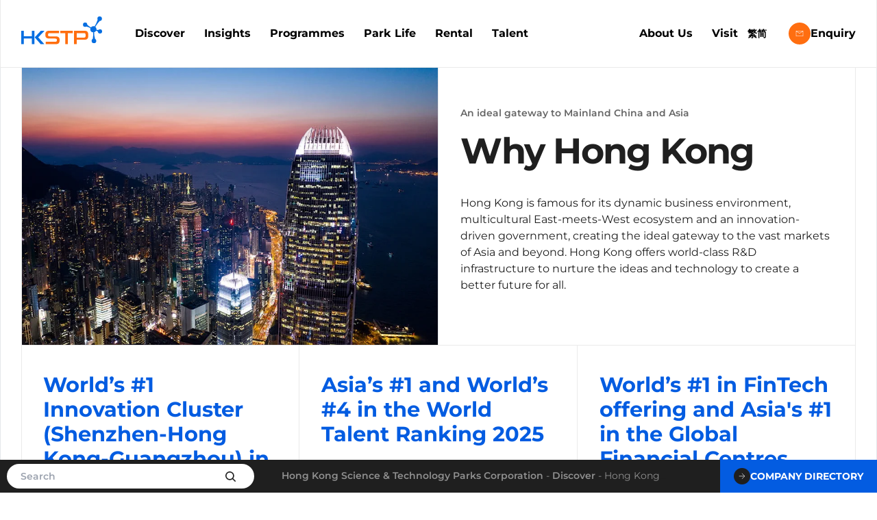

--- FILE ---
content_type: text/html; charset=utf-8
request_url: https://www.hkstp.org/en/discover/why-hong-kong
body_size: 9840
content:





<!DOCTYPE html>
<html lang="en" xml:lang="en" xmlns="http://www.w3.org/1999/xhtml" prefix="og: http://ogp.me/ns#">
<head>
    <!-- Google tag (gtag.js) -->
    
    <!-- Google Tag Manager -->
    <script>
        (function (w, d, s, l, i) {
            w[l] = w[l] || []; w[l].push({
                'gtm.start':
                    new Date().getTime(), event: 'gtm.js'
            }); var f = d.getElementsByTagName(s)[0],
                j = d.createElement(s), dl = l != 'dataLayer' ? '&l=' + l : ''; j.async = true; j.src =
                    'https://www.googletagmanager.com/gtm.js?id=' + i + dl; f.parentNode.insertBefore(j, f);
        })(window, document, 'script', 'dataLayer', 'GTM-5P327PM2');</script>
    <!-- End Google Tag Manager -->
    <title>Why Hong Kong: Asia&#39;s Leading Tech &amp; Innovation Gateway | HKSTP</title>
    <meta charset="utf-8" />
    <meta http-equiv="X-UA-Compatible" content="IE=Edge" />
    <meta http-equiv="Content-Type" content="text/html; charset=UTF-8" />
    <meta content="width=device-width, initial-scale=1" name="viewport" />
    <!-- Seo Meta Tag -->
<link rel="icon" href="/assets/img/favicon.ico" type="image/x-icon" /><meta property="keywords" content="hong kong advantages, Hong Kong innovation, startup ecosystem, tech ecosystem, entrepreneur environment, HK advantage" /><meta name="description" content="Discover why Hong Kong is the ideal launchpad for tech companies. Benefit from a world-class R&amp;D infrastructure, robust legal system, and strategic gateway to Asian markets." /><meta property="twitter:card" content="summary_large_image" /><meta property="twitter:site" content="@STPCorp" /><meta property="twitter:title" content="Why Hong Kong: Asia&#39;s Leading Tech &amp; Innovation Gateway | HKSTP" /><meta property="twitter:description" content="Discover why Hong Kong is the ideal launchpad for tech companies. Benefit from a world-class R&amp;D infrastructure, robust legal system, and strategic gateway to Asian markets." /><meta property="twitter:url" content="https://www.hkstp.org/en/discover/why-hong-kong" /><meta property="twitter:image" content="https://www.hkstp.org/-/media/corpsite/assets/seo/ico_cursor.png?rev=7d72ccee894b449d81841e28a682f79b&amp;hash=5A28C89FF704DB87C806D1A1670BE487" /><meta property="og:type" content="website" /><meta property="og:title" content="Why Hong Kong: Asia&#39;s Leading Tech &amp; Innovation Gateway | HKSTP" /><meta property="og:description" content="Discover why Hong Kong is the ideal launchpad for tech companies. Benefit from a world-class R&amp;D infrastructure, robust legal system, and strategic gateway to Asian markets." /><meta property="og:url" content="https://www.hkstp.org/en/discover/why-hong-kong" /><meta property="og:image" content="https://www.hkstp.org/-/media/corpsite/assets/seo/ico_cursor.png?rev=7d72ccee894b449d81841e28a682f79b&amp;hash=5A28C89FF704DB87C806D1A1670BE487" /><meta name="robots" content="index, follow" /><link rel="canonical" href="https://www.hkstp.org/en/discover/why-hong-kong" /><link rel="alternate" href="https://www.hkstp.org/en/discover/why-hong-kong" hreflang="en" /><link rel="alternate" href="https://www.hkstp.org/zh-cn/discover/why-hong-kong" hreflang="zh-CN" /><link rel="alternate" href="https://www.hkstp.org/zh-hk/discover/why-hong-kong" hreflang="zh-HK" /><link rel="alternate" href="https://www.hkstp.org/discover/why-hong-kong" hreflang="x-default" /><meta property="sid" content="E1B9D1F36C404C66893A3FAD4E916A13" /><meta property="cates" content="Discover" /><meta http-equiv="last-modified" content="2025-11-25T13:45:04+08:00"><meta property="target-audience" content="Startup,Young talent,Partner Company,Investor,Public user"><meta property="page-type" content="HKSTP Information"><!-- End Seo Meta Tag --><!-- Css Js -->
    <link rel="stylesheet" type="text/css" href="/assets/css/style.css?20250703101502">
<!-- End Css Js -->
    
    <link rel="stylesheet" type="text/css" href="/assets/css/global.min.css?v=20260120072551">
</head>
<body>
    <!-- Google Tag Manager (noscript) -->
    <noscript>
        <iframe src="https://www.googletagmanager.com/ns.html?id=GTM-5P327PM2"
                height="0" width="0" style="display:none;visibility:hidden"></iframe>
    </noscript>
    <!-- End Google Tag Manager (noscript) -->
    <main class="main-container">
        <input name="__RequestVerificationToken" type="hidden" value="26HSNTaVyQY8i7zMwy-kc5gij16Dv-za_3ml99U8kdxwcUPbDt3eTQwwrPj_chI2K74E61S7_dyzdn3mgkGK6Fhjfq2IIVEvX_hRd34OhCQ1" />
        <!-- Header -->

<style>
    header[id='F68424A80BA84738B898C42941D71F35'] a[uid='F68424A80BA84738B898C42941D71F35-header-button'] > .icon::before{
        -webkit-mask-image: url(/-/media/corpsite/dev-test-imgs/img/icons/icon-email.svg?mw=1980&amp;rev=272247968f534c4c81a30e902e4d32f6&amp;hash=1AA94E08E0626658F7923A9D7594C52C);
        mask-image: url(/-/media/corpsite/dev-test-imgs/img/icons/icon-email.svg?mw=1980&amp;rev=272247968f534c4c81a30e902e4d32f6&amp;hash=1AA94E08E0626658F7923A9D7594C52C);
    }
    
    header[id='F68424A80BA84738B898C42941D71F35'].active .header-wrapper .logo-container a {
        background-image: url(/-/media/corpsite/dev-test-imgs/img/logo/hkstp_logo_en_op-dark-mode.svg?mw=1980&amp;rev=ac2bfed5c7ef44af9c48e97a132bd11a&amp;hash=5EA0EBB16FC1F11BD95473C4781AD77D);
    }
</style>
<header class="" x-data="bgHover()" x-bind="headerMain" id="F68424A80BA84738B898C42941D71F35">
    <div class="header-wrapper">
        <div class="logo-container">
            <a href="/en/" target="_self">
                <img class="hkstp-logo"
                     src="/-/media/corpsite/dev-test-imgs/img/logo/hkstp_logo_eng_op-01.svg?mw=1980&amp;rev=97a1c27282af489aaf98516874094acb&amp;hash=C6C02A8700087FC61FD560072B349DC0"
                     alt="/-/media/corpsite/dev-test-imgs/img/logo/hkstp_logo_eng_op-01.svg?mw=1980&amp;rev=97a1c27282af489aaf98516874094acb&amp;hash=C6C02A8700087FC61FD560072B349DC0" />
                <img class="hkstp-logo-hover"
                     src="/-/media/corpsite/dev-test-imgs/img/logo/hkstp_logo_en_op-dark-mode.svg?mw=1980&amp;rev=ac2bfed5c7ef44af9c48e97a132bd11a&amp;hash=5EA0EBB16FC1F11BD95473C4781AD77D"
                     alt="/-/media/corpsite/dev-test-imgs/img/logo/hkstp_logo_en_op-dark-mode.svg?mw=1980&amp;rev=ac2bfed5c7ef44af9c48e97a132bd11a&amp;hash=5EA0EBB16FC1F11BD95473C4781AD77D" />
            </a>
        </div>
        <div class="nav-container">
            <!-- MegaMenu -->
<nav class="" x-data="menuHover()">
    <ul>
            <li class="hasSubMenu" x-bind="hoverMenu">
                <a href="https://www.hkstp.org/en/discover" target="" class="t-nav-top">Discover</a>
                    <button class="btn-expand submenu-expand" x-bind="expandMenu"></button>
                    <div class="submenu" x-bind="submenu">
                        <div class="submenu-container">
                            <div class="column">
<div class="section">
<div class="title"><a class="t-nav-top" href="/en/discover/sites" target="">Sites</a></div>
<a class="t-nav-top" href="/en/discover/sites/science-park" x-bind="subsectionLink" target="">Science Park</a>
<a class="t-nav-top" href="/en/discover/sites/innocentre" x-bind="subsectionLink" target="">InnoCentre</a>
<a class="t-nav-top" href="/en/discover/sites/tai-po-innopark" x-bind="subsectionLink" target="">Tai Po InnoPark</a>
<a class="t-nav-top" href="/en/discover/sites/tseung-kwan-o-innopark" x-bind="subsectionLink" target="">Tseung Kwan O InnoPark</a>
<a class="t-nav-top" href="/en/discover/sites/yuen-long-innopark" x-bind="subsectionLink" target="">Yuen Long InnoPark</a>
<a class="t-nav-top" href="/en/discover/sites/hong-kong-science-park-shenzhen-branch" x-bind="subsectionLink" target="">Hong Kong Science Park Shenzhen Branch</a>
<a class="t-nav-top" href="https://www.hkstp.org/en/about-us/ready-for-the-next" x-bind="subsectionLink" target="">INNOPOLE</a>
</div>
</div>
<div class="column">
<div class="section">
<div class="title"><a class="t-nav-top" href="/en/discover/investment-opportunities" target="">Investment Opportunities</a></div>
</div>
<div class="section">
<div class="title"><a class="t-nav-top" href="https://www.hkstp.org/en/discover/partnerships" target="">Partnerships</a></div>
</div>
<div class="section">
<div class="title"><a class="t-nav-top" href="/en/discover/innovation-mixer" target="">Global Mixer</a></div>
</div>
</div>
<div class="column">
<div class="section">
<div class="title"><a class="t-nav-top" href="/en/discover/why-hong-kong" target="">Hong Kong Advantage​</a></div>
</div>
<div class="section">
<div class="title"><a class="t-nav-top" href="/en/discover/why-gba" target="">Greater Bay Area</a></div>
</div>
</div>

                        </div>
                    </div>
            </li>
            <li class="hasSubMenu" x-bind="hoverMenu">
                <a href="/en/insights" target="" class="t-nav-top">Insights</a>
                    <button class="btn-expand submenu-expand" x-bind="expandMenu"></button>
                    <div class="submenu" x-bind="submenu">
                        <div class="submenu-container">
                            <div class="column">
<div class="section">
<div class="title"><a class="t-nav-top" href="/en/insights#section=innovators-stories" target="">Innovators Stories</a></div>
<a class="t-nav-top" href="/en/insights/innovative-stories/powerhouse-talk" x-bind="subsectionLink" target="">Powerhouse Talk</a>
<a class="t-nav-top" href="https://www.hkstp.org/en/insights/innovative-stories/mastery-collides" x-bind="subsectionLink" target="">Mastery Collides</a>
<a class="t-nav-top" href="https://www.hkstp.org/en/insights/innovative-stories/innopark-made-in-hk" x-bind="subsectionLink" target="">InnoPark: Made in Hong Kong</a>
<a class="t-nav-top" href="https://www.hkstp.org/en/insights/innovative-stories/innovators-wall" x-bind="subsectionLink" target="">Innovators Wall</a>
<a class="t-nav-top" href="https://www.hkstp.org/en/insights/innovative-stories/succeeding-big-time-in-micro-e-career-advice-to-enter-the-industry" x-bind="subsectionLink" target="">Succeeding Big Time in Micro-E: Career Advice to Enter the Industry</a>
<a class="t-nav-top" href="https://www.hkstp.org/en/insights/innovative-stories/Hong Kong Disruptors Making An Impact Around The World" x-bind="subsectionLink" target="">Hong Kong Disruptors Making an Impact around the World</a>
</div>
</div>
<div class="column">
<div class="section">
<div class="title"><a class="t-nav-top" href="/en/insights/charles-k-kao-story" target="">Sir Charles K. Kao's Story</a></div>
</div>
</div>
<div class="column">
</div>

                        </div>
                    </div>
            </li>
            <li class="hasSubMenu" x-bind="hoverMenu">
                <a href="/en/programmes" target="" class="t-nav-top">Programmes</a>
                    <button class="btn-expand submenu-expand" x-bind="expandMenu"></button>
                    <div class="submenu" x-bind="submenu">
                        <div class="submenu-container">
                            <div class="column">
<div class="section">
<div class="title"><a class="t-nav-top" href="/en/programmes/ideation" target="">Ideation</a></div>
</div>
<div class="section">
<div class="title"><a class="t-nav-top" href="/en/programmes/incubation" target="">Incubation</a></div>
<a class="t-nav-top" href="/en/programmes/incubation/incubation-programme" x-bind="subsectionLink" target="">HKSTP-incubation</a>
<a class="t-nav-top" href="/en/programmes/incubation/incu-bio" x-bind="subsectionLink" target="">Incu-Bio</a>
</div>
<div class="section">
<div class="title"><a class="t-nav-top" href="/en/programmes/co-acceleration" target="">Co-Acceleration</a></div>
</div>
<div class="section">
<div class="title"><a class="t-nav-top" href="/en/programmes/elite" target="">Elite</a></div>
</div>
<div class="section">
<div class="title"><a class="t-nav-top" href="/en/programmes/startups-co-development" target="">Startups Co-Development</a></div>
</div>
<div class="section">
<div class="title"><a class="t-nav-top" href="/en/programmes/startups-upskill-programme" target="">Startups Upskill Programme</a></div>
</div>
</div>
<div class="column">
<div class="section">
<div class="title"><a class="t-nav-top" href="/en/programmes/life-and-health-technology" target="">Life and Health Technology</a></div>
<a class="t-nav-top" href="https://www.hkstp.org/en/programmes/life-and-health-technology/life-and-health-technology-product-showcase" x-bind="subsectionLink" target="">Life and Health Technology Product Showcase</a>
</div>
<div class="section">
<div class="title"><a class="t-nav-top" href="/en/programmes/digital-service-hub" target="">Digital Service Hub</a></div>
<a class="t-nav-top" href="/en/programmes/digital-service-hub/high-performance-computing" x-bind="subsectionLink" target="">High-Performance Computing</a>
</div>
<div class="section">
<div class="title"><a class="t-nav-top" href="https://www.hkstp.org/en/programmes/greentech-hub" target="">GreenTech Hub</a></div>
</div>
</div>
<div class="column">
<div class="section">
<div class="title"><a class="t-nav-top" href="/en/programmes/funding" target="">Funding and Capital</a></div>
<a class="t-nav-top" href="/en/programmes/funding/venture-fund-and-investment-matching" x-bind="subsectionLink" target="">Venture Fund and Fundraising Platform</a>
<a class="t-nav-top" href="/en/programmes/funding/tecone" x-bind="subsectionLink" target="">TecONE</a>
</div>
<div class="section">
<div class="title"><a class="t-nav-top" href="https://www.hkstp.org/en/programmes/mentorship" target="">Mentorship</a></div>
</div>
<div class="section">
<div class="title"><a class="t-nav-top" href="https://www.hkstp.org/en/programmes/alumni" target="">Startups Alumni Association (SAA)</a></div>
</div>
</div>

                        </div>
                    </div>
            </li>
            <li class="hasSubMenu" x-bind="hoverMenu">
                <a href="/en/park-life" target="" class="t-nav-top">Park Life</a>
                    <button class="btn-expand submenu-expand" x-bind="expandMenu"></button>
                    <div class="submenu" x-bind="submenu">
                        <div class="submenu-container">
                            <div class="column">
<div class="section">
<div class="title"><a class="t-nav-top" href="/en/park-life/news-and-events" target="">News and Events</a></div>
<a class="t-nav-top" href="/en/park-life/news-and-events#tab=news" x-bind="subsectionLink" target="">News</a>
<a class="t-nav-top" href="/en/park-life/news-and-events#tab=events" x-bind="subsectionLink" target="">Events</a>
<a class="t-nav-top" href="/en/park-life/news-and-events/media-highlight" x-bind="subsectionLink" target="">Media Highlights</a>
</div>
<div class="section">
<div class="title"><a class="t-nav-top" href="/en/park-life/shop-and-dine" target="">Shop and Dine</a></div>
</div>
<div class="section">
<div class="title"><a class="t-nav-top" href="/en/park-life/pet-friendly-environment" target="">Pet Friendly Policy</a></div>
</div>
</div>
<div class="column">
<div class="section">
<div class="title"><a class="t-nav-top" href="/en/park-life/park-tour" target="">Park Tour</a></div>
</div>
<div class="section">
<div class="title"><a class="t-nav-top" href="/en/park-life/clubhouse" target="">Clubhouse</a></div>
</div>
<div class="section">
<div class="title"><a class="t-nav-top" href="https://www.hkstp.org/en/rental/space/accomodation/innocell" target="">Accommodation</a></div>
</div>
<div class="section">
<div class="title"><a class="t-nav-top" href="/en/park-life/experience-centre" target="">Experience Centre</a></div>
</div>
<div class="section">
<div class="title"><a class="t-nav-top" href="https://www.hkstp.org/en/park-life/brand-collaborations" target="">Brand Collaborations</a></div>
<a class="t-nav-top" href="/en/park-life/brand-collaborations#becandle" x-bind="subsectionLink" target="">BeCandle</a>
<a class="t-nav-top" href="/en/park-life/brand-collaborations#paper_shades" x-bind="subsectionLink" target="">Paper Shades</a>
<a class="t-nav-top" href="/en/park-life/brand-collaborations#momax" x-bind="subsectionLink" target="">Momax</a>
<a class="t-nav-top" href="/en/park-life/brand-collaborations#vcycle" x-bind="subsectionLink" target="">V CYCLE</a>
</div>
</div>
<div class="column">
<div class="section">
<div class="title"><a class="t-nav-top" href="/en/park-life#section=join-our-community" target="">Memberships</a></div>
<a class="t-nav-top" href="https://www.hkstp.org/en/park-life/memberships/one-pass" x-bind="subsectionLink" target="">OnePass@HKSTP</a>
<a class="t-nav-top" href="https://www.hkstp.org/en/programmes/alumni" x-bind="subsectionLink" target="">Startups Alumni Association</a>
<a class="t-nav-top" href="/en/park-life/memberships/hkstp-wheelock-gallery" x-bind="subsectionLink" target="">HKSTP @Wheelock Gallery</a>
<a class="t-nav-top" href="/en/park-life/memberships/partners-logo" x-bind="subsectionLink" target="">“HKSTP PARTNER” logo</a>
<a class="t-nav-top" href="https://www.hkstp.org/en/park-life/memberships/global-connect" x-bind="subsectionLink" target="">Global Connect</a>
</div>
<div class="section">
<div class="title"><a class="t-nav-top" href="/en/park-life/hkstp-app" target="">HKSTP App</a></div>
<a class="t-nav-top" href="/en/park-life/hkstp-app/hkstp-pay" x-bind="subsectionLink" target="">HKSTP Pay</a>
</div>
</div>

                        </div>
                    </div>
            </li>
            <li class="hasSubMenu" x-bind="hoverMenu">
                <a href="/en/rental" target="" class="t-nav-top">Rental</a>
                    <button class="btn-expand submenu-expand" x-bind="expandMenu"></button>
                    <div class="submenu" x-bind="submenu">
                        <div class="submenu-container">
                            <div class="column">
<div class="section">
<div class="title"><a class="t-nav-top" href="/en/rental/space" target="">Space</a></div>
<a class="t-nav-top" href="/en/rental/space#tab=office" x-bind="subsectionLink" target="">Office</a>
<a class="t-nav-top" href="/en/rental/space#tab=co-working-space" x-bind="subsectionLink" target="">Co-working Space</a>
<a class="t-nav-top" href="/en/rental/space#tab=laboratory" x-bind="subsectionLink" target="">Laboratory</a>
<a class="t-nav-top" href="/en/rental/space#tab=accommodation" x-bind="subsectionLink" target="">Accommodation</a>
<a class="t-nav-top" href="/en/rental/space#tab=advanced-manufacturing" x-bind="subsectionLink" target="">InnoParks</a>
<a class="t-nav-top" href="/en/rental/space#tab=mice-venues" x-bind="subsectionLink" target="">MICE Venues</a>
<a class="t-nav-top" href="/en/rental/space/kiosk-on-your-mart" x-bind="subsectionLink" target="">Kiosk @ On Your Mart​</a>
</div>
</div>
<div class="column">
<div class="section">
<div class="title"><a class="t-nav-top" href="/en/rental/leasing-enquires" target="">Leasing Enquiries</a></div>
</div>
</div>
<div class="column">
<div class="section">
<div class="title"><a class="t-nav-top" href="/en/rental/hkstp-mice-venues" target="">HKSTP MICE Venue Booking</a></div>
</div>
</div>

                        </div>
                    </div>
            </li>
            <li class="hasSubMenu" x-bind="hoverMenu">
                <a href="/en/talent" target="" class="t-nav-top">Talent</a>
                    <button class="btn-expand submenu-expand" x-bind="expandMenu"></button>
                    <div class="submenu" x-bind="submenu">
                        <div class="submenu-container">
                            <div class="column">
<div class="section">
<div class="title"><a class="t-nav-top" href="https://careers.hkstp.org/" target="_blank">Career at HKSTP</a></div>
</div>
<div class="section">
<div class="title"><a class="t-nav-top" href="https://talent.hkstp.org/" target="_blank">Career at Partner Companies</a></div>
</div>
</div>
<div class="column">
<div class="section">
<div class="title"><a class="t-nav-top" href="https://www.hkstp.org/en/talent/early-career-and-internship" target="">Early Career and Internship</a></div>
<a class="t-nav-top" href="/en/talent/early-career-and-internship/talent-foundry" x-bind="subsectionLink" target="">Talent Foundry</a>
<a class="t-nav-top" href="/en/talent/early-career-and-internship/hkstp-internship-programme" x-bind="subsectionLink" target="">HKSTP Internship Programme</a>
<a class="t-nav-top" href="/en/talent/early-career-and-internship/youth-engagement" x-bind="subsectionLink" target="">Youth Engagement</a>
<a class="t-nav-top" href="/en/talent/early-career-and-internship/hyab-youth-start-up-internship-programme" x-bind="subsectionLink" target="">HYAB Youth Start-up Internship Programme (YSIP)</a>
</div>
</div>
<div class="column">
<div class="section">
<div class="title"><a class="t-nav-top" href="/en/talent#section=global-talents" target="">Global Talents</a></div>
<a class="t-nav-top" href="/en/talent/global-talents/talent-ignite" x-bind="subsectionLink" target="">Talent Ignite</a>
<a class="t-nav-top" href="/en/talent/global-talents/global-internship-programme" x-bind="subsectionLink" target="">Global Internship Programme</a>
</div>
</div>

                        </div>
                    </div>
            </li>

            <li class="hasSubMenu to-right" x-bind="hoverMenu">
                <a href="/en/about-us" target="" class="t-nav-top">About Us</a>
                    <button class="btn-expand submenu-expand" x-bind="expandMenu"></button>
                    <div class="submenu" x-bind="submenu">
                        <div class="submenu-container">
                            <div class="column">
<div class="section">
<div class="title"><a class="t-nav-top" href="/en/about-us/the-board-committees" target="">The Board and Committees</a></div>
</div>
<div class="section">
<div class="title"><a class="t-nav-top" href="/en/about-us/our-management" target="">Our Management</a></div>
</div>
</div>
<div class="column">
<div class="section">
<div class="title"><a class="t-nav-top" href="/en/about-us/our-achievement" target="">Awards and Achievements</a></div>
</div>
<div class="section">
<div class="title"><a class="t-nav-top" href="/en/about-us/sustainability" target="">Sustainability</a></div>
</div>
<div class="section">
<div class="title"><a class="t-nav-top" href="/en/about-us/hkstp-foundation" target="">HKSTP Foundation</a></div>
</div>
</div>
<div class="column">
<div class="section">
<div class="title"><a class="t-nav-top" href="/en/about-us/hkstp-i-t-powerhouse" target="">HKSTP I&T Powerhouse</a></div>
</div>
<div class="section">
<div class="title"><a class="t-nav-top" href="/en/about-us/keepup" target="">Keep Up for I&T Tomorrow</a></div>
</div>
<div class="section">
<div class="title"><a class="t-nav-top" href="/en/about-us/innopole" target="">INNOPOLE</a></div>
</div>
<div class="section">
<div class="title"><a class="t-nav-top" href="/en/about-us/gallery" target="">Gallery</a></div>
</div>
</div>

                        </div>
                    </div>
            </li>
            <li class="hasSubMenu" x-bind="hoverMenu">
                <a href="/en/visit" target="" class="t-nav-top">Visit</a>
                    <button class="btn-expand submenu-expand" x-bind="expandMenu"></button>
                    <div class="submenu" x-bind="submenu">
                        <div class="submenu-container">
                            <div class="column">
<div class="section">
<div class="title"><a class="t-nav-top" href="/en/visit/transportation" target="">Transportation</a></div>
</div>
<div class="section">
<div class="title"><a class="t-nav-top" href="/en/visit/park-map" target="">Park Map</a></div>
</div>
<div class="section">
<div class="title"><a class="t-nav-top" href="/en/visit/parking" target="">Parking</a></div>
</div>
</div>
<div class="column">
</div>
<div class="column">
</div>

                        </div>
                    </div>
            </li>
    </ul>
</nav>
<!-- End MegaMenu -->
            <div class="quick-links">
                <div class="lang-container">
                    <div class="lang">
                        <ul>
                                <li>
                                    <a href="/zh-hk/discover/why-hong-kong">繁</a>
                                </li>
                                <li>
                                    <a href="/zh-cn/discover/why-hong-kong">简</a>
                                </li>
                        </ul>
                    </div>
                </div>
            </div>
        </div>
            <a href="/en/enquiry"
               class="general-button btn email round t-nav-top"
               
               uid="F68424A80BA84738B898C42941D71F35-header-button" 
               target="_self" >
                <i class="icon"></i>
                Enquiry
            </a>
        <button class="btn-hamburger" x-bind="mobileMenu">
            <div class="line"></div>
            <div class="line"></div>
            <div class="line"></div>
        </button>
    </div>
    <div class="submenu-bg"></div>
</header>

<script>
    document.addEventListener('DOMContentLoaded', function () {
        var aTags = document.querySelectorAll('.lang a');

        aTags.forEach(function (aTag) {
            aTag.addEventListener('click', function (event) {
                event.preventDefault(); 
                var url = aTag.href;
                const fragment = window.location.hash.slice(1);
                if (fragment == "") {
                    window.location.href = url;
                } else {
                    window.location.href = url + '#' + fragment;
                }
            });
        });
    });
</script>
<style>
    .lang-container .lang a:hover{
        cursor: pointer;
    }
</style>
<!-- End Header -->
        <div class="page-container">
            
            <!-- ContentBlock WhyHongKong -->
<section data-section="" class="gap-0">
    <div class="banner-introduction-half component">
        <div class="visual">
                <img src="/-/media/corpsite/assets/discover/why-hong-kong/whyhk-921-r1.jpg?mw=1980&amp;rev=ea5184ff6bce45dc9216ba80689a96ad&amp;hash=1E9B6ADC08EA2AD6F405837AFBA39CED" alt="whyhk-921-r1" />
        </div>
        <div class="content  ">
            <div class="subtitle">An ideal gateway to Mainland China and Asia</div>
            <h1>Why Hong Kong</h1>
            <div class="desc">Hong Kong is famous for its dynamic business environment, multicultural East-meets-West ecosystem and an innovation-driven government, creating the ideal gateway to the vast markets of Asia and beyond. Hong Kong offers world-class R&amp;D infrastructure to nurture the ideas and technology to create a better future for all.</div>
        </div>
    </div>
        <div class="figure-card-listing component" x-data="viewAllComponent" x-bind="viewAllComponent" data-default-no="3">
            <div class="listing">
                    <div class="card" x-bind="card">
                        <div class="top">
                            <h3 class="figure">World&rsquo;s #1 Innovation Cluster (Shenzhen-Hong Kong-Guangzhou) in Global Innovation Index 2025</h3>
                            
                        </div>
                        <div class="desc">World Intellectual Property Organization (WIPO)</div>
                    </div>
                    <div class="card" x-bind="card">
                        <div class="top">
                            <h3 class="figure">Asia&rsquo;s #1 and World&rsquo;s #4 in the World Talent Ranking 2025</h3>
                            
                        </div>
                        <div class="desc">The International Institute for Management Development (IMD)</div>
                    </div>
                    <div class="card" x-bind="card">
                        <div class="top">
                            <h3 class="figure">World&rsquo;s #1 in FinTech offering and Asia's #1 in the Global Financial Centres Index 38 Report</h3>
                            
                        </div>
                        <div class="desc">Z/Yen and the China Development Institute</div>
                    </div>
            </div>
        </div>
</section>

<!-- End ContentBlock WhyHongKong -->
<!-- LeftTitleAccordion -->

<section data-section="" class=" faq  ">
    <div class="left-main-content">
        <div class="faq-title">
            <h3>Why Build A Tech Business in Hong Kong?</h3>

        </div>
        <div class="faq-content"
             x-data="snippetsComponent"
             x-bind="snippetsComponent">
                <div class="column">
                    <div class="header">
                        <h5>
                            Vibrant Tech Ecosystem<button class="btn-expand"
                                                        x-bind="trigger"></button>
                        </h5>
                        <div class="snippets-content" x-bind="snippetsContent">
                            <div>
                                <p>
                                    An entrepreneurial spirit, efficiency, and a "can-do" attitude are the staples driving Hong Kong's active startup scene. With a growing number of international tech ventures setting up offices or R&amp;D facilities here, the innovation &amp; technology industry is fast becoming a key pillar of our economy.&nbsp;
                                </p>
                            </div>
                        </div>
                    </div>
                </div>
                <div class="column">
                    <div class="header">
                        <h5>
                            World-class Business Infrastructure<button class="btn-expand"
                                                        x-bind="trigger"></button>
                        </h5>
                        <div class="snippets-content" x-bind="snippetsContent">
                            <div>
                                <p>
                                    Hong Kong's robust legal system, low taxation, business-friendly policies and strong IP protection create an ideal environment for tech companies to thrive. A well-developed financial sector provides startups with ample funding opportunities across growth stages.&nbsp;
                                </p>
                            </div>
                        </div>
                    </div>
                </div>
                <div class="column">
                    <div class="header">
                        <h5>
                            An Accelerating Digital Economy<button class="btn-expand"
                                                        x-bind="trigger"></button>
                        </h5>
                        <div class="snippets-content" x-bind="snippetsContent">
                            <div>
                                <p>
                                    Our digital infrastructure supports 5G networks and encourages the building of high-performance computing and data centres. Policies are in place to facilitate and govern local and cross-border data flow, creating a safe environment for data collaboration and knowledge sharing.&nbsp;
                                </p>
                            </div>
                        </div>
                    </div>
                </div>
                <div class="column">
                    <div class="header">
                        <h5>
                            A Launchpad to Asian &amp; Global Markets<button class="btn-expand"
                                                        x-bind="trigger"></button>
                        </h5>
                        <div class="snippets-content" x-bind="snippetsContent">
                            <div>
                                <p>
                                    The city's strategic location at the heart of Asia and as a gateway to mainland China offers tech entrepreneurs unparalleled access to interconnected markets. With our key position within the Greater Bay Area, companies love the advantage of being close to manufacturing hubs for scaling considerations.&nbsp;
                                </p>
                            </div>
                        </div>
                    </div>
                </div>
                <div class="column">
                    <div class="header">
                        <h5>
                            The Only Common Law Jurisdiction in China<button class="btn-expand"
                                                        x-bind="trigger"></button>
                        </h5>
                        <div class="snippets-content" x-bind="snippetsContent">
                            <div>
                                <p>
                                    Our "One Country, Two Systems" is highly regarded by the business community and foreign investors. As the world's only jurisdiction that applies a bilingual system with both Chinese and English as official languages, our laws in areas like international investment, financing, business and trade are aligned with those of the world's major economies.
                                </p>
                            </div>
                        </div>
                    </div>
                </div>
                <div class="column">
                    <div class="header">
                        <h5>
                            A Strong R&amp;D Talent Pool<button class="btn-expand"
                                                        x-bind="trigger"></button>
                        </h5>
                        <div class="snippets-content" x-bind="snippetsContent">
                            <div>
                                <p>
                                    Hong Kong is the only Asian city to have five universities among the world's top 100. Renowned for our abundant pool of professional service talents, we are also increasingly attracting global R&amp;D talents in new realms driving our economy and society towards high‑quality development.
                                </p>
                            </div>
                        </div>
                    </div>
                </div>
        </div>
    </div>
</section>
<!-- End LeftTitleAccordion --><!-- ContentBlock GlobalOpportunies -->
<style>
     section[data-section=""] [uid='F7A99BF147D0485FA4FB3ED2396332D2-address-icon'] > .icon::before{
        -webkit-mask-image: url(?.Url);
        mask-image: url(?.Url);
    }
</style>
<section data-section="" class="gap-0 light">
    <div class="banner-introduction-half component right light">
        <div class="visual">
                <img src="/-/media/corpsite/assets/discover/why-hong-kong/asia-busi-921-r1.jpg?mw=1980&amp;rev=6f1f43a01f8644b1bb403c959239b58a&amp;hash=BFF05686AA6424B375F3A67EA243BE55" alt="asia-busi-921-r1"/>
        </div>
        <div class="content">
            <h3>Asia’s Business Hub</h3>
            <div class="desc"><p>With a strategic location seamlessly connecting East and West, world-class infrastructure and well-established legal framework, Hong Kong is Asia&#39;s go-to destination for businesses seeking a competitive edge in the Asian market.</p></div>
                            <div class="order-list">
                        <div class="item">
                            <div class="num">01</div>
                            <div class="text">
                                <a href="https://www.investhk.gov.hk/en/"  rel=&quot;noopener noreferrer&quot;  target="_blank">InvestHK</a>
                            </div>
                        </div>
                        <div class="item">
                            <div class="num">02</div>
                            <div class="text">
                                <a href="/en/discover/sites/hong-kong-science-park-shenzhen-branch"   target="_blank">Hong Kong Science Park Shenzhen Branch</a>
                            </div>
                        </div>
                </div>
                            <div class="buttons">
                        <a class="cta round"  data-title="Asia’s Business Hub " href="/en/discover/why-gba"   >
                            <i class="icon"></i>EXPLORE GBA
                        </a>
                </div>
        </div>
    </div>
</section>
<!-- End ContentBlock GlobalOpportunies --><!-- ContentBlock GlobalOpportunies -->
<style>
     section[data-section=""] [uid='EC4657C726534932940AD0721DF8BF21-address-icon'] > .icon::before{
        -webkit-mask-image: url(?.Url);
        mask-image: url(?.Url);
    }
</style>
<section data-section="" class="gap-0 light">
    <div class="banner-introduction-half component left light">
        <div class="visual">
                <img src="/-/media/corpsite/assets/discover/why-hong-kong/built-928.jpg?mw=1980&amp;rev=f7bb0ecef76d404aaeaf335f9bc7b12f&amp;hash=3CF2C38B2E8E95BD835D524481120281" alt="image"/>
        </div>
        <div class="content">
            <h3>Built for Faster Growth</h3>
            <div class="desc"><p>With its fertile ecosystem for growth and its strategic location within the Greater Bay Area offering unparalleled access to opportunities, connections, funding and talent, Hong Kong is the ideal platform for tech companies to flourish. </p></div>
                            <div class="order-list">
                        <div class="item">
                            <div class="num">01</div>
                            <div class="text">
                                <a href="/en/programmes/funding"   target="_blank">Government Support &amp; Funding</a>
                            </div>
                        </div>
                        <div class="item">
                            <div class="num">02</div>
                            <div class="text">
                                <a href="/en/insights"   target="_blank">Insights</a>
                            </div>
                        </div>
                        <div class="item">
                            <div class="num">03</div>
                            <div class="text">
                                <a href="/en/discover/sites"   target="_blank">Our Sites</a>
                            </div>
                        </div>
                </div>
                            <div class="buttons">
                        <a class="cta round"  data-title="Built for Faster Growth " href="/en/programmes"   >
                            <i class="icon"></i>PROGRAMME
                        </a>
                </div>
        </div>
    </div>
</section>
<!-- End ContentBlock GlobalOpportunies --><!-- ContentBlock GlobalOpportunies -->
<style>
     section[data-section=""] [uid='430EBB10CF08491AA52446E3B410E352-address-icon'] > .icon::before{
        -webkit-mask-image: url(?.Url);
        mask-image: url(?.Url);
    }
</style>
<section data-section="" class="light">
    <div class="banner-introduction-half component right light">
        <div class="visual">
                <img src="/-/media/corpsite/assets/discover/why-hong-kong/skilled-921-r1.jpg?mw=1980&amp;rev=fd7ebbab258e43e5a6274c9d2db6da87&amp;hash=84AB08B2289CA8DC4B6635FE62385591" alt="skilled-921-r1"/>
        </div>
        <div class="content">
            <h3><span>Skilled Professionals and Talent</span></h3>
            <div class="desc"><p>Hong Kong&#39;s strategic location and world-class living standards brings together the brightest minds from across the world, offering tech startups and businesses access to a vast talent pool that drives innovation forward into the future.</p></div>
                            <div class="order-list">
                        <div class="item">
                            <div class="num">01</div>
                            <div class="text">
                                <a href="https://www.hkengage.gov.hk/en/"   target="_blank">Hong Kong Talent Engage</a>
                            </div>
                        </div>
                </div>
                            <div class="buttons">
                        <a class="cta round"  data-title="Skilled Professionals and Talent " href="/en/talent"   >
                            <i class="icon"></i>TALENT
                        </a>
                </div>
        </div>
    </div>
</section>
<!-- End ContentBlock GlobalOpportunies --><!-- ContentBlock TalentWorkshop -->
<section data-section="" class="light" id="">
    <div class="banner-two-third-introduction component right light">
        <div class="visual">
                <img src="/-/media/corpsite/assets/discover/why-hong-kong/why-hk_embark-1239.jpg?mw=1980&amp;rev=d81a1a5ac82a401f9283a5e75fa271e7&amp;hash=8A9E38556D7128532FDD4A0FC69CEE61" alt="Why HK_Embark-1239" />
        </div>
        <div class="content">
            <h3><h3>Embark on Your New Journey</h3></h3>
            <div class="desc">If you are a tech visionary or business investor, talk to us to see how you can join the next generation of tech and innovation in Hong Kong.<br/></div>
                <div class="buttons">
                            <a class="cta round"  data-title="Embark on Your New Journey" href="/en/enquiry"   >
                                <i class="icon"></i>Enquire now
                            </a>
                </div>
        </div>
    </div>
</section>
<!-- End ContentBlock TalentWorkshop -->

<div class="sticky-bar " x-data="stickyBarComponent" x-bind="stickyBarComponent"
     data-key="/en/api/CognitiveSearch/Search"
     data-query-language="en"
     data-no-result="If you would like more information, please contact us. We will be glad to answer any questions you may have.
"
     data-loading="Generating..." 
     data-show-more="Show More"
     data-contact-us="Contact Us"
     data-contact-us-url="/en/enquiry#tab=contact-us"
     data-contact-us-lead-in="If you would like more information, please contact us. We will be glad to answer any questions you may have."
     data-list-all-result="List All Result"
     data-search-result-url="/en/search"
     data-label-you="YOU">
    <div class="sticky-bar-inner">
        <button class="cta back-to-top" x-bind="backToTop">
            <i class="icon"></i>
        </button>
        
        <div class="sticky-search-field-wrapper  innovis-search">
            <input class="search-field" type="text" placeholder="Search" />
            <button class="icon-label search t-search-term" >
                <i class="icon"></i>
            </button>
        </div>

            <div class="breadcrumb">
                        <a href="/en/" target="" title="Hong Kong Science &amp;amp; Technology Parks Corporation">Hong Kong Science &amp; Technology Parks Corporation</a>
                        <span style="color: hsla(0,0%,100%,.5);"> - </span>
                        <a href="https://www.hkstp.org/en/discover" target="" title="Discover">Discover</a>
                        <span style="color: hsla(0,0%,100%,.5);"> - </span>
                        <span class="current" style="color: hsla(0,0%,100%,.5);">Hong Kong Advantage​</span>
            </div>

            <div class="button">
                <a class="cta round t-direcory-click" title="Company Directory" href="/en/directory" ><i class="icon"></i>Company Directory</a>
            </div>
    </div>

    <script type="text/javascript">
    document.addEventListener("DOMContentLoaded", function () {
        clickApiEndpoint = "/en/api/sitecore/CognitiveSearch/ClickAnalytics";
    });
</script>


<div class="innovis-modal component " x-bind="innovisModalComponent">
    <div class="overlay" x-bind="trigger"></div>
    <div class="innovis-modal-content">
        <button class="btn-close" x-bind="trigger">
            <div class="icon">
                <svg xmlns="http://www.w3.org/2000/svg" width="26" height="25" viewBox="0 0 26 25" fill="none">
                    <line x1="1.35355" y1="0.646447" x2="25.3536" y2="24.6464" stroke="white">
                    </line>
                    <line x1="0.646447" y1="24.6464" x2="24.6464" y2="0.646445" stroke="white">
                    </line>
                </svg>
            </div>
        </button>
        <div class="dialogue-container">
            <div class="dialogue">
                <div class="dialogue-inner" x-bind="dialogue" x-ref="dialogueInner">
                    <div class="dialogue-content" x-ref="dialogueContent">
                        <div class="innovis-line">
                            <div class="title">
                                <div class="video-icon">
                                    <video width="24" height="24" playsinline="playsinline"
                                           autoplay="autoplay" muted="muted" loop="loop" x-bind="effectVideo">
                                        <source src="/assets/video/wave.mp4" type="video/mp4" />
                                        <source src="/assets/video/wave.webm" type="video/webm" />
                                    </video>
                                </div>
                                INNOVIS
                            </div>
                            <div class="line">
                                <p x-ref="dialogueFirstLine"><span>Hi! I’m INNOVIS, and I'm here to help. Please let me know what you're looking for.</span></p>
                            </div>
                        </div>
                    </div>
                </div>
                <div class="scroll-indicator cta"
                     x-ref="scrollIndicator"
                     x-bind="scrollIndicator">
                    <i class="icon"></i>
                </div>
            </div>
            <div class="dialogue-input">
                <input type="text" placeholder="Type here" x-bind="dialogueField" x-ref="dialogueField" />
                <button class="icon-label send t-search-term" x-bind="dialogueSend" x-ref="dialogueSend">
                    <i class="icon"></i>
                </button>
            </div>
        </div>
    </div>
</div>
</div>

<style>
    .sticky-bar .innovis-search .small-innvois video {
        border-radius: 50%;
    }
</style>
        </div>
        <div class="home-bottom-bar hide-cookie-bar">
            
        </div>
        <!-- Footer -->

<style>
    [uid='23E79C30F0464BFB8BD74DFB962EE23A-contact-us-1'] > .icon::before{
        -webkit-mask-image: url(/-/media/corpsite/dev-test-imgs/detail-image/icon/icon-address.svg?mw=1980&amp;rev=d1ef780526ce46fab7107a3747831123&amp;hash=D3AC794B73E71940BEBC0D36196932DA);
        mask-image: url(/-/media/corpsite/dev-test-imgs/detail-image/icon/icon-address.svg?mw=1980&amp;rev=d1ef780526ce46fab7107a3747831123&amp;hash=D3AC794B73E71940BEBC0D36196932DA);
    }
    [uid='23E79C30F0464BFB8BD74DFB962EE23A-contact-us-2'] > .icon::before{
        -webkit-mask-image: url(/-/media/corpsite/dev-test-imgs/img/email-arrow.svg?mw=1980&amp;rev=b78c0faa201149b99b848092af61471b&amp;hash=945852DDAE4F3CFF135C3CAE2172652D);
        mask-image: url(/-/media/corpsite/dev-test-imgs/img/email-arrow.svg?mw=1980&amp;rev=b78c0faa201149b99b848092af61471b&amp;hash=945852DDAE4F3CFF135C3CAE2172652D);
    }
    [uid='23E79C30F0464BFB8BD74DFB962EE23A-contact-us-3'] > .icon::before{
        -webkit-mask-image: url(/-/media/corpsite/dev-test-imgs/img/tel.svg?mw=1980&amp;rev=b89fd48d6a4346fdacd4435274aa4999&amp;hash=273661C3FA55ABA43AA8F94E8995FDDD);
        mask-image: url(/-/media/corpsite/dev-test-imgs/img/tel.svg?mw=1980&amp;rev=b89fd48d6a4346fdacd4435274aa4999&amp;hash=273661C3FA55ABA43AA8F94E8995FDDD);
    }
[uid='23E79C30F0464BFB8BD74DFB962EE23A-social-1']{
            -webkit-mask-image: url(/-/media/corpsite/dev-test-imgs/img/icons/icon-fb.svg?mw=1980&rev=bb1df5d5a6a84fa69cce88436745918e&hash=48B3282BF43D55463121AD139BA5DF63);
            mask-image: url(/-/media/corpsite/dev-test-imgs/img/icons/icon-fb.svg?mw=1980&rev=bb1df5d5a6a84fa69cce88436745918e&hash=48B3282BF43D55463121AD139BA5DF63);
        }
[uid='23E79C30F0464BFB8BD74DFB962EE23A-social-2']{
            -webkit-mask-image: url(/-/media/corpsite/dev-test-imgs/img/icons/icon-ig.svg?mw=1980&rev=4e7c7cf0f3e04c62b8ba67618baa0975&hash=26CA64E35CFF5830D10248F128622738);
            mask-image: url(/-/media/corpsite/dev-test-imgs/img/icons/icon-ig.svg?mw=1980&rev=4e7c7cf0f3e04c62b8ba67618baa0975&hash=26CA64E35CFF5830D10248F128622738);
        }
[uid='23E79C30F0464BFB8BD74DFB962EE23A-social-3']{
            -webkit-mask-image: url(/-/media/corpsite/dev-test-imgs/img/icons/icon-linkedin.svg?mw=1980&rev=dbd57c55dfb640e496b46fc04818b0b1&hash=79EA5207888021EB69C7E582428AEF9A);
            mask-image: url(/-/media/corpsite/dev-test-imgs/img/icons/icon-linkedin.svg?mw=1980&rev=dbd57c55dfb640e496b46fc04818b0b1&hash=79EA5207888021EB69C7E582428AEF9A);
        }
[uid='23E79C30F0464BFB8BD74DFB962EE23A-social-4']{
            -webkit-mask-image: url(/-/media/corpsite/dev-test-imgs/img/icons/icon-youtube.svg?mw=1980&rev=1499509b03d141f4aac9e6cb1d60e8a5&hash=664678856751EA545033A83494B4D3DE);
            mask-image: url(/-/media/corpsite/dev-test-imgs/img/icons/icon-youtube.svg?mw=1980&rev=1499509b03d141f4aac9e6cb1d60e8a5&hash=664678856751EA545033A83494B4D3DE);
        }
[uid='23E79C30F0464BFB8BD74DFB962EE23A-social-5']{
            -webkit-mask-image: url(/-/media/corpsite/dev-test-imgs/img/icons/icon-wechat.svg?mw=1980&rev=e973105c42314114a4503ba1c24ca80b&hash=DB054D6F53E0C340126A4789D765A4EF);
            mask-image: url(/-/media/corpsite/dev-test-imgs/img/icons/icon-wechat.svg?mw=1980&rev=e973105c42314114a4503ba1c24ca80b&hash=DB054D6F53E0C340126A4789D765A4EF);
        }
</style>
<footer>
    <div class="footer-container " id="23E79C30F0464BFB8BD74DFB962EE23A">
        <div class="footer-left">
            <div class="logo">
                    <a href="/en/"   >
                        <img class="hkstp-logo" src="/-/media/corpsite/dev-test-imgs/img/hkstp-logo-dark-mode.svg?mw=1980&amp;rev=615c90c6b47e437c91414af0532e2da4&amp;hash=D307BCF97A11B30C279B0E1B97B4B104" alt="hkstp-logo-dark-mode" />
                    </a>
            </div>
            <div class="links-and-media">
                <div class="quick-links">
                    <ul>
                            <li>
                                <a href="/en/about-us" title="About Us">About Us</a>
                            </li>
                            <li>
                                <a href="/en/visit" title="Visit">Visit</a>
                            </li>
                    </ul>
                    <div class="lang-container">
                        <div class="lang">
                            <ul>
                                    <li>
                                        <a href="" title="简" class="footer-lang">简</a>
                                    </li>
                                    <li>
                                        <a href="" title="繁" class="footer-lang">繁</a>
                                    </li>
                            </ul>
                        </div>
                    </div>
                </div>
                <div class="social-media">
                    <ul>
                            <li>
                                
                                <a href="https://www.facebook.com/HongKongSciencePark" uid="23E79C30F0464BFB8BD74DFB962EE23A-social-1" target="_blank"
                                    rel="noopener noreferrer"></a>
                            </li>
                            <li>
                                
                                <a href="https://www.instagram.com/hksciencepark/" uid="23E79C30F0464BFB8BD74DFB962EE23A-social-2" target="_blank"
                                    rel="noopener noreferrer"></a>
                            </li>
                            <li>
                                
                                <a href="https://www.linkedin.com/company/hong-kong-science-and-technology-parks-corporation/" uid="23E79C30F0464BFB8BD74DFB962EE23A-social-3" target="_blank"
                                    rel="noopener noreferrer"></a>
                            </li>
                            <li>
                                
                                <a href="https://www.youtube.com/user/HKSTPC/featured" uid="23E79C30F0464BFB8BD74DFB962EE23A-social-4" target="_blank"
                                    rel="noopener noreferrer"></a>
                            </li>
                            <li>
                                
                                <a href="/en/hong-kong-science-park-wechat" uid="23E79C30F0464BFB8BD74DFB962EE23A-social-5" target="_blank"
                                    rel="noopener noreferrer"></a>
                            </li>
                    </ul>
                </div>
            </div>
        </div>
        <nav class="footer-nav">
            <ul>
                    <li>
                        <a href="https://www.hkstp.org/en/discover"  target="" title="Discover">Discover</a>
                    </li>
                    <li>
                        <a href="/en/insights"  target="" title="Insights">Insights</a>
                    </li>
                    <li>
                        <a href="/en/programmes"  target="" title="Programmes">Programmes</a>
                    </li>
                    <li>
                        <a href="/en/park-life"  target="" title="Park Life">Park Life</a>
                    </li>
                    <li>
                        <a href="/en/rental"  target="" title="Rental">Rental</a>
                    </li>
                    <li>
                        <a href="/en/talent"  target="" title="Talent">Talent</a>
                    </li>
            </ul>
        </nav>
        <nav class="footer-sub-links">
            <ul>
                    <li>
                        <a href="https://www.hkstp.org/en/publications"  target="" title="Publications">Publications</a>
                    </li>
                    <li>
                        <a href="/en/tender-notice"  target="" title="Tender Notice">Tender Notice</a>
                    </li>
                    <li>
                        <a href="/en/corporate-governance"  target="" title="Corporate Governance">Corporate Governance</a>
                    </li>
                    <li>
                        <a href="/en/useful-links"  target="" title="Useful Links">Useful Links</a>
                    </li>
                    <li>
                        <a href="/en/media-toolkit"  target="" title="Media Toolkit">Media Toolkit</a>
                    </li>
                    <li>
                        <a href="/en/public-notice"  target="" title="Public Notice">Public Notice</a>
                    </li>
                    <li>
                        <a href="/en/supplier-registration"  target="" title="Supplier Registration">Supplier Registration</a>
                    </li>
                    <li>
                        <a href="/en/contact-us"  target="" title="Contact us">Contact us</a>
                    </li>
            </ul>
        </nav>
        <div class="footer-contact-us">

            <h6>Contact Us</h6>
            <ul>
                    <li>
                        <a class="icon-label t-park-contact"
                           href="https://maps.app.goo.gl/VhPn3wsEUfuhiEFU7"
                           uid="23E79C30F0464BFB8BD74DFB962EE23A-contact-us-1"
                           rel="noopener noreferrer" target="_blank" title="5/F, Building 5E, 5 Science Park East Avenue, Hong Kong Science Park">
                            <i class="icon"></i>
                            5/F, Building 5E, 5 Science Park East Avenue, Hong Kong Science Park
                        </a>
                    </li>

                    <li>
                        <a class="icon-label t-park-contact"
                           href="mailto:enquiry.marketing@hkstp.org"
                           uid="23E79C30F0464BFB8BD74DFB962EE23A-contact-us-2"
                           title="enquiry.marketing@hkstp.org"
                            title=enquiry.marketing@hkstp.org >
                            <i class="icon"></i>
                            enquiry.marketing@hkstp.org
                        </a>
                    </li>

                    <li>
                        <a class="icon-label t-park-contact"
                           href="tel:+852 2629 1818"
                           uid="23E79C30F0464BFB8BD74DFB962EE23A-contact-us-3"
                           title="+852 2629 1818">
                            <i class="icon"></i>
                            +852 2629 1818
                        </a>
                    </li>
            </ul>
        </div>
    </div>
    <div class="copyright">
        <ul>
                <li>
                    <a href="/en/privacy-policy"  target="" title="Privacy Policy">Privacy Policy</a>
                </li>
                <li>
                    <a href="/-/media/corpsite/assets/pics/220707-hkstp-website-personal-information-collection-statement_en_version.pdf?rev=22217a868012444d844cc64db961846f&amp;hash=C55620CDCD2F99C0CACB37D3A28ED123"  target="_blank" title="PICS">PICS</a>
                </li>
                <li>
                    <a href="/en/terms-of-use"  target="" title="Terms of Use">Terms of Use</a>
                </li>
                <li>
                    <a href="/en/accessibility"  target="" title="Accessibility">Accessibility</a>
                </li>
                <li>
                    <a href="/en/racial-equality"  target="" title="Promotion of Racial Equality Checklist of Measures">Promotion of Racial Equality Checklist of Measures</a>
                </li>
                <li>
                    <a href="/en/site-map"  target="" title="Site Map">Site Map</a>
                </li>
        </ul>
            <div class="warning">
                    <a class="cta round" href="/en/warning-against-fraudulence" target="_self"
                       title="WARNING AGAINST FRAUDULENCE">
                        <i class="icon"></i>WARNING AGAINST FRAUDULENCE
                    </a>
                                    <a class="cta round" href="/en/independent-commission-against-corruption" target="_self"
                       title="ICAC - CORRUPTION PREVENTION ADVISORY SERVICE">
                        <i class="icon"></i>ICAC - CORRUPTION PREVENTION ADVISORY SERVICE
                    </a>
            </div>
            <div class="copyright-content">
                <p> &copy; 2025 Hong Kong Science &amp; Technology Parks Corporation, all rights reserved. <br />
The data and figures about HKSTP on this website is updated as of 31 Jan 2025 unless specified.</p>
            </div>
    </div>
</footer>
<script type="text/javascript">
    document.addEventListener('DOMContentLoaded', function () {
        let aTags = document.querySelectorAll('.lang a.footer-lang');
        aTags.forEach(function (aTag) {
            aTag.href = redirectFooter(aTag.text)
        });
    });

    function redirectFooter(lang) {
        let dest = '' + window.parent.location.pathname;
        dest = dest.toLowerCase();
        let langUrl = "/en/";
        if (lang === "简") {
            langUrl = "/zh-cn/"
        }
        else if (lang === "繁") {
            langUrl = "/zh-hk/"
        }

        let removeLang = "/en/";
        if (dest.startsWith("/zh-cn/")) {
            removeLang = "/zh-cn/";
        } else if (dest.startsWith("/zh-hk/")) {
            removeLang = "/zh-hk/";
        } 

        const url = langUrl + dest.replace(removeLang, "");
        return url;
    }
</script>
<!-- End Footer -->
    </main>
    
    
    <!-- Css Js -->
    <script type="module" src="/-/media/corpsite/assets/js/global.js?rev=67241bce5506478fbcf06205632fc841&amp;hash=159DC56BEA0ACB2ADAE2453C8C79D613"></script>
    <script type="module" src="/assets/js/why-hong-kong.js?20240920142300"></script>
    <script type="module" src="/assets/js/init.js?20240920141600"></script>
    <script type="text/javascript" src="/assets/js/stpcorp.custom.js?20241219151854"></script>
<!-- End Css Js -->
    <!-- Global JS -->
    <script type="text/javascript" src="/assets/js/function.js?v=20260120072551""></script>
</body>
</html>


--- FILE ---
content_type: application/x-javascript
request_url: https://www.hkstp.org/assets/js/function.js?v=20260120072551
body_size: 118
content:
document.addEventListener("DOMContentLoaded", function () {
    // Call the function on page load
    setTimeout(scrollToSectionByHash, 1000)
 
    // Optional: Reapply the scroll when the hash changes
    window.addEventListener("hashchange", scrollToSectionByHash);
    Array.from(document.querySelectorAll("a")).map((link) => {
        var href = link.getAttribute("href");
        if(href && href.startsWith("#")){
            link.addEventListener("click", (e) => {
                e.preventDefault();
                window.history.pushState(null, null, href)
                scrollToSectionByHash();
            })
        }
    })
});
 
function scrollToSectionByHash() {
    // Get the hash value from the URL
    var hash = window.location.hash.substring(1); // Remove the '#' character

    if (hash.startsWith("tab=")) {
        hash = hash.substring(4); // Remove the "tab=" prefix
    }

    if (hash) {
        // Find the element with the matching data-section attribute
        const targetElement = document.querySelector(`[data-section="${hash}"], [data-tab="${hash}"]`);
        const headerHeight = document.querySelector("header") ? document.querySelector("header").offsetHeight : 0;
 
        if (targetElement) {
            // Calculate the position to scroll to, minus the header height
            const targetPosition = targetElement.getBoundingClientRect().top + window.scrollY - headerHeight;
 
            // Scroll to the calculated position
            window.scrollTo({ top: targetPosition, behavior: "smooth" });
        }
    }
}

function triggerPopup(id) {
    $('.PinSpacer-modal').hide();
    $(`#${id}`).fadeIn(250, function(){
        $('.PinSpacer-modal').removeClass('active');
        $(this).addClass('active');
    });
}

function closePinspacerPopup(){
    $('.PinSpacer-modal').fadeOut(250, function() {
        $(this).removeClass('active');
    });
}

// Search functionality on bottom sticky search bar
document.addEventListener("DOMContentLoaded", function () {
    // Function to get the language slug from the <html> tag's lang attribute
    function getLanguageSlug() {
        const htmlLang = document.documentElement.getAttribute("lang"); // Get the lang attribute from <html>
        return htmlLang ? htmlLang.toLowerCase() : "en"; // Default to "en" if lang is not set
    }
    // Function to handle search
    function handleSearch() {
        const languageSlug = getLanguageSlug(); 
        // Get the input value from the search field
        const searchField = document.querySelector(".sticky-search-field-wrapper .search-field");
        const keywords = searchField ? searchField.value.trim() : "";

        // Check if keywords are not empty
        if (keywords) {
            window.dataLayer.push({
                event: "search",
                search_term: keywords,
            });
            // Redirect to the search page with the query
            window.location.href = `/${languageSlug}/search?query=${encodeURIComponent(keywords)}`;
        } else {
            //if empty and not in search page, redirect to the search page without query        
            if (!window.location.pathname.includes("/search")) {
                window.location.href = `/${languageSlug}/search`;
            }
        }
    }

    // Add event listener for the Enter key
    document.querySelector(".search-field").addEventListener("keydown", function (event) {
        if (event.key === "Enter") {
            handleSearch();
        }
    });

    // Add event listener for the search button click
    document.querySelector(".icon-label.search").addEventListener("click", function () {
        handleSearch();
    });
});

$(document).on('click', '.PinSpacer-modal .overlay, .PinSpacer-modal .btn-close', function(e) {
    // Check if the click is on the overlay itself, not on child elements
    if (e.target === this) {
        closePinspacerPopup();
    }
});

--- FILE ---
content_type: image/svg+xml
request_url: https://www.hkstp.org/assets/img/icons/icon-back-to-top.svg
body_size: -1032
content:
<svg viewBox="0 0 10 7" fill="none" xmlns="http://www.w3.org/2000/svg">
<path d="M1 6L5 2L9 6" stroke="black" stroke-width="2"/>
</svg>


--- FILE ---
content_type: image/svg+xml
request_url: https://www.hkstp.org/assets/img/icons/icon-magnifier.svg
body_size: -643
content:
<svg xmlns="http://www.w3.org/2000/svg" width="18.899" height="18.9" viewBox="0 0 18.899 18.9">
  <g id="Group_8639" data-name="Group 8639" transform="translate(-226.863 -3461)">
    <g id="search" transform="translate(226.863 3461)">
      <path id="search-2" data-name="search" d="M18.319,14.433a8,8,0,1,0-1.412,1.412l.042.045,4.243,4.243a1,1,0,0,0,1.414-1.414l-4.243-4.243Zm-2.076-9.15a6,6,0,1,1-8.485,0A6,6,0,0,1,16.243,5.283Z" transform="translate(-4 -1.525)" fill="#707070" fill-rule="evenodd"/>
    </g>
  </g>
</svg>


--- FILE ---
content_type: image/svg+xml
request_url: https://www.hkstp.org/-/media/corpsite/dev-test-imgs/img/icons/icon-fb.svg?mw=1980&rev=bb1df5d5a6a84fa69cce88436745918e&hash=48B3282BF43D55463121AD139BA5DF63
body_size: -788
content:
<svg width="8" height="18" fill="none" xmlns="http://www.w3.org/2000/svg"><g clip-path="url(#a)"><path d="M1.816 17.667h3.489v-8.74H7.74L8 6H5.304V4.333c0-.69.138-.963.806-.963H8V.333H5.585c-2.6 0-3.768 1.144-3.768 3.333v2.333H0v2.963h1.816v8.705Z" fill="#fff"/></g><defs><clipPath id="a"><path fill="#fff" transform="translate(0 .334)" d="M0 0h8v17.333H0z"/></clipPath></defs></svg>


--- FILE ---
content_type: image/svg+xml
request_url: https://www.hkstp.org/-/media/corpsite/dev-test-imgs/detail-image/icon/icon-address.svg?mw=1980&amp;rev=d1ef780526ce46fab7107a3747831123&amp;hash=D3AC794B73E71940BEBC0D36196932DA
body_size: -622
content:
<svg width="20" height="20" fill="none" xmlns="http://www.w3.org/2000/svg"><path d="M9.904 14.289c1.54-1.219 2.704-2.388 3.494-3.508s1.185-2.204 1.185-3.252c0-.877-.16-1.62-.48-2.23-.32-.61-.715-1.106-1.184-1.487a4.61 4.61 0 0 0-1.521-.83c-.544-.171-1.042-.257-1.493-.257-.45 0-.949.086-1.494.258a4.605 4.605 0 0 0-1.522.829c-.47.38-.865.876-1.185 1.486-.32.61-.48 1.354-.48 2.231 0 1.048.395 2.132 1.185 3.252.79 1.12 1.955 2.29 3.495 3.508Zm0 .814c-1.796-1.356-3.132-2.661-4.008-3.916-.875-1.255-1.313-2.475-1.313-3.66 0-.895.16-1.68.478-2.355a5.333 5.333 0 0 1 1.24-1.702 5.181 5.181 0 0 1 1.72-1.038 5.481 5.481 0 0 1 1.882-.349c.616 0 1.243.117 1.882.35a5.18 5.18 0 0 1 1.72 1.037 5.33 5.33 0 0 1 1.24 1.703c.32.675.48 1.462.48 2.359 0 1.187-.439 2.407-1.314 3.659-.876 1.252-2.211 2.556-4.007 3.912Zm.003-6.545c.326 0 .599-.111.82-.334.22-.223.33-.497.33-.823 0-.326-.111-.6-.334-.82a1.124 1.124 0 0 0-.823-.33c-.325 0-.599.11-.82.333-.22.223-.33.497-.33.823 0 .326.111.6.334.82.222.22.497.33.823.33Zm-5.324 9.359v-.641h10.641v.64H4.583Z" fill="#FF6E10"/></svg>


--- FILE ---
content_type: image/svg+xml
request_url: https://www.hkstp.org/assets/img/icons/icon-cta.svg
body_size: -707
content:
<svg width="15" height="15" viewBox="0 0 15 15" fill="none" xmlns="http://www.w3.org/2000/svg">
<g clip-path="url(#clip0_4319_2807)">
<path d="M7 1.05176L13.3158 7.36755L7 13.6833" stroke="white" stroke-miterlimit="10"/>
<path d="M13.3161 7.36816H0.68457" stroke="white" stroke-miterlimit="10"/>
</g>
<defs>
<clipPath id="clip0_4319_2807">
<rect width="13.3789" height="13.3789" fill="white" transform="translate(0.68457 0.683594)"/>
</clipPath>
</defs>
</svg>
